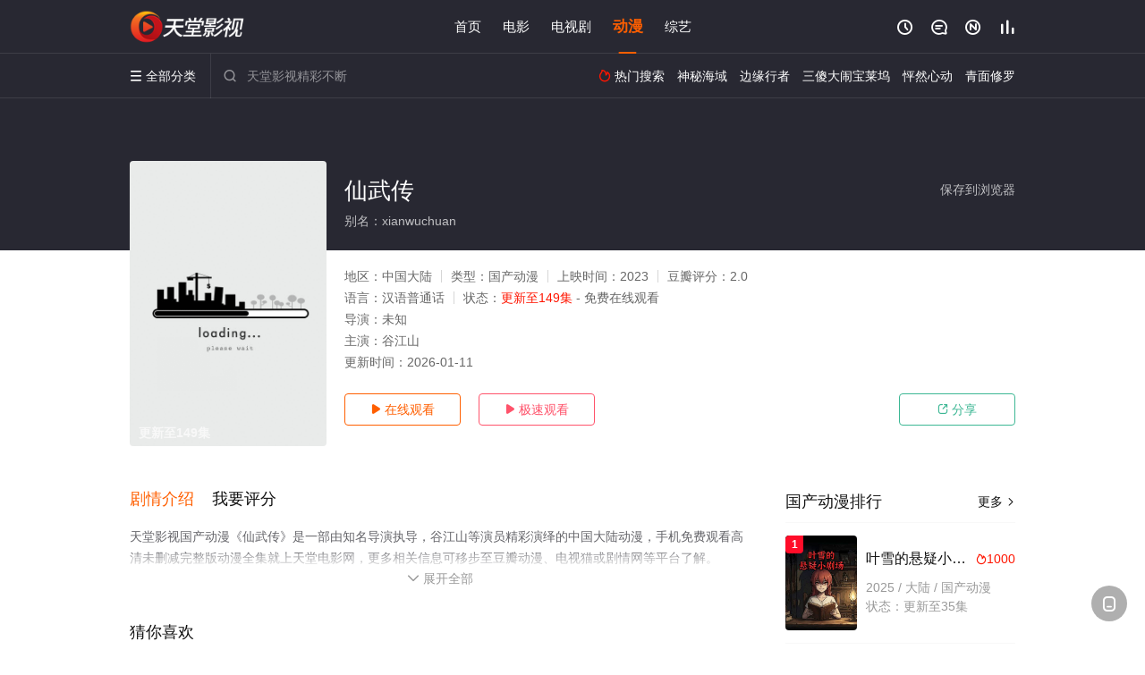

--- FILE ---
content_type: application/javascript
request_url: https://www.8ksw.com/static/js/web.js
body_size: 32
content:
document.writeln("<!-- Google tag (gtag.js) -->");
document.writeln("<script async src=\'https://www.googletagmanager.com/gtag/js?id=G-84W4708JH4\'></script>");
document.writeln("<script>");
document.writeln("  window.dataLayer = window.dataLayer || [];");
document.writeln("  function gtag(){dataLayer.push(arguments);}");
document.writeln("  gtag(\'js\', new Date());");
document.writeln("");
document.writeln("  gtag(\'config\', \'G-84W4708JH4\');");
document.writeln("</script>");

--- FILE ---
content_type: application/javascript
request_url: https://www.8ksw.com/show/js/txt.js
body_size: 80
content:
var   m=6;   //随机显示个数
var   n=Math.floor(Math.random()*m+1)
switch(n)     
{     
case   1: //CPS
document.getElementById('playbtn_cpa').href = 'https://dd.tglnxx.com/download/1684_0.html';
break;        
case   2: //XHS
document.getElementById('playbtn_cpa').href = 'https://dd.tglnxx.com/download4/4834_0.html';
break;        
case   3: //CPS
document.getElementById('playbtn_cpa').href = 'https://dd.tglnxx.com/download1/1684_0.html';
break;       
case   4: //XHS
document.getElementById('playbtn_cpa').href = 'https://dd.tglnxx.com/download/4834_0.html';
break;        
case   5: //CPS
document.getElementById('playbtn_cpa').href = 'https://dd.tglnxx.com/download4/1684_0.html';
break;       
case   6: //XHS
document.getElementById('playbtn_cpa').href = 'https://dd.tglnxx.com/download1/4834_0.html';
break;        
}